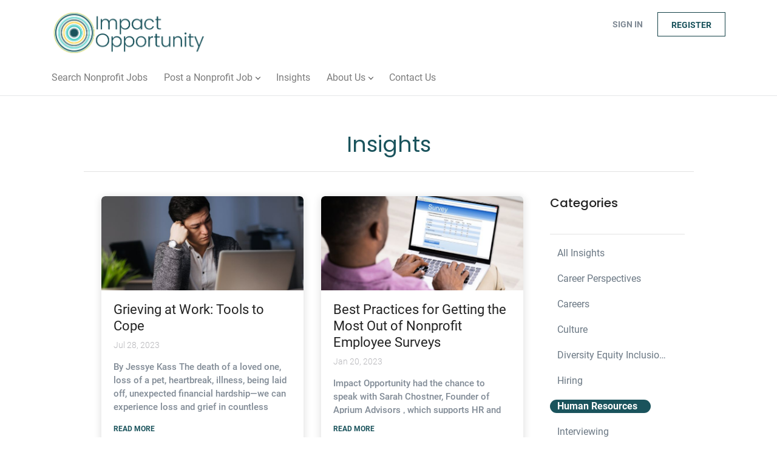

--- FILE ---
content_type: text/html;charset=utf-8
request_url: https://impactopportunity.org/blog/human-resources/
body_size: 7950
content:
<!DOCTYPE html>
<html lang="en">
<head>
    <meta charset="utf-8">
    <meta http-equiv="X-UA-Compatible" content="IE=edge">
    <meta name="viewport" content="width=device-width, initial-scale=1">
    <!-- The above 3 meta tags *must* come first in the head; any other head content must come *after* these tags -->

    <meta name="keywords" content="">
    <meta name="description" content="">
    <meta name="viewport" content="width=device-width, height=device-height,
                                   initial-scale=1.0, maximum-scale=1.0,
                                   target-densityDpi=device-dpi">
    <link rel="alternate" type="application/rss+xml" title="Nonprofit Jobs" href="https://impactopportunity.org/rss/">

    <title>Insights | Impact Opportunity</title>

    <link href="https://cdn.smartjobboard.com/2025.09/templates/BreezeDND/assets/styles.css" rel="stylesheet">

    <link href="https://impactopportunity.org/templates/BreezeDND/assets/style/styles.css?v=1759912961.6799" rel="stylesheet" id="styles">

    <link rel="icon" href="https://impactopportunity.org/templates/BreezeDND/assets/images/Impact Opportunity Favicon.png" type="image/x-icon" />
<link href="https://cdn.smartjobboard.com/fonts/roboto/style.css" rel="stylesheet" type="text/css" media="print" onload="this.media='all'; this.onload=null;">
<link href="https://cdn.smartjobboard.com/fonts/poppins/style.css" rel="stylesheet" type="text/css" media="print" onload="this.media='all'; this.onload=null;">
<meta property="og:type" content="website" />
<meta property="og:site_name" content="Impact Opportunity" />
<meta property="og:url" content="https://impactopportunity.org/blog/human-resources/" />
<meta property="og:title" content="Blog | Impact Opportunity" />
<meta property="og:description" content="" />
<meta property="og:image" content="https://impactopportunity.org/templates/BreezeDND/assets/images/Impact%20Opportunity%20Stacked.png" />
<meta name="twitter:image" content="https://impactopportunity.org/templates/BreezeDND/assets/images/Impact%20Opportunity%20Stacked.png">
<meta property="og:image" content="https://impactopportunity.org/templates/BreezeDND/assets/images/Impact%20Opportunity%20Horizontal.png" />
<script type="application/ld+json">{"@context":"https:\/\/schema.org","@type":"WebSite","url":"https:\/\/impactopportunity.org","image":"https:\/\/impactopportunity.org\/templates\/BreezeDND\/assets\/images\/Impact%20Opportunity%20Horizontal.png","description":"A nonprofit job board, career, and recruiting resource for nonprofit, social impact, and mission-driven organizations.","keywords":"Nonprofit job board, nonprofit jobs, nonprofit job, bcorp jobs, mission-focused jobs, nonprofit careers, mission-focused careers, jobs with meaning, nonprofit board,","name":"Impact Opportunity","potentialAction":{"@type":"SearchAction","target":"https:\/\/impactopportunity.org\/jobs\/?q={q}","query-input":"required name=q"}}</script>
            <!-- Global Site Tag (gtag.js) - Google Analytics -->
        <script async src="https://www.googletagmanager.com/gtag/js?id=G-DSBK8HGGD2"></script>
        <script>
            window.dataLayer = window.dataLayer || [];
            function gtag(){ dataLayer.push(arguments); }
            gtag('js', new Date());
                            gtag('config', 'G-DSBK8HGGD2', { 'anonymize_ip': true });
                                        gtag('config', 'UA-110320771-1', {
                    'anonymize_ip': true,
                    'dimension1': 'impactopportunity.mysmartjobboard.com',
                    'dimension2': 'BreezeDND'
                });
                    </script>
            <script>
    </script>    <style type="text/css">h1   {
  color: #1A535C;
}

.blog h1   {
  color: #1A535C;
}

.title__primary {
    color: #1A535C;
}

h2    {
  color: #1A535C;
}

h3    {
  color: #222222;
}

h4    {
  color: #222222;
}

h5    {
  color: #222222;
}

p    {
  color: #222222;
}

ol    {
  color: #222222;
}

ul    {
  color: #222222;
}


.btn_teal {
  border: none;
  color: white;
  background-color: #1A535C;
  padding: 14px 28px;
  font-size: 16px;
}


.btn_teal:hover {
	background-color: #242424;
    }





.left  {
 float: left;
 padding: 0 10px 0 0;
}

.right  {
 float: right;
 padding: 10px 0 0 0;
}

td {
 word-break: auto-phrase;
}
article.media.well.listing-item.listing-item__jobs.listing-item__featured {
  padding-left: 2px;
}
article.media.well.listing-item.listing-item__jobs.listing-item__featured {
  width: auto;
}</style>
    <!-- Global site tag (gtag.js) - Google Analytics -->
<script async src="https://www.googletagmanager.com/gtag/js?id=G-DSBK8HGGD2"></script>
<script>
  window.dataLayer = window.dataLayer || [];
  function gtag(){dataLayer.push(arguments);}
  gtag('js', new Date());

  gtag('config', 'G-DSBK8HGGD2');
</script>


<!-- Mailchimp -->
<script id="mcjs">!function(c,h,i,m,p){m=c.createElement(h),p=c.getElementsByTagName(h)[0],m.async=1,m.src=i,p.parentNode.insertBefore(m,p)}(document,"script","https://chimpstatic.com/mcjs-connected/js/users/36d96aa99d6822639f691bbdb/04dbb3206cf15e6e6622dc8b2.js");</script>

<!-- Cookie Tag -->
<link rel="stylesheet" type="text/css" href="https://cdn.wpcc.io/lib/1.0.2/cookieconsent.min.css"/><script src="https://cdn.wpcc.io/lib/1.0.2/cookieconsent.min.js" defer></script><script>window.addEventListener("load", function(){window.wpcc.init({"colors":{"popup":{"background":"#edfdfa","text":"#000000","border":"#5ec2b6"},"button":{"background":"#5ec2b6","text":"#ffffff"}},"position":"bottom","transparency":"10","margin":"small","padding":"small","content":{"href":"https://impactopportunity.org/privacy-policy/"}})});</script>

<!-- Remove rel="nopener noreferrer" from all HREFs on page -->
<script language="javascript" type="text/javascript">
	document.addEventListener("DOMContentLoaded", function(event) { 
    	$("a").each(function(i){
    		$(this).attr("rel","noopener");
		});
		if ($("h1").text() == "Post a Job")
        {
            var element = $("label:contains('Functions')");
            $( "<label class='form-label' style='font-style: italic;font-weight:bold'>&nbsp;(Choose up to three)</label>" ).insertAfter(element);
            var element2 = $("label:contains('Industry/Service Area')");
            $( "<label class='form-label' style='font-style: italic;font-weight:bold'>&nbsp;(Choose up to three)</label>" ).insertAfter(element2);
        }
	});
</script>
</head>
<body>
    <nav class="navbar navbar-default">
	<div class="container container-fluid">
		<div class="logo navbar-header">
			<a class="logo__text navbar-brand" href="https://impactopportunity.org">
				<img src="https://impactopportunity.org/templates/BreezeDND/assets/images/Impact%20Opportunity%20Horizontal.png" alt="Impact Opportunity" />
			</a>
		</div>
		<div class="burger-button__wrapper burger-button__wrapper__js visible-sm visible-xs"
			 data-target="#navbar-collapse" data-toggle="collapse">
			<a href="#" aria-label="Navigation Menu"><div class="burger-button"></div></a>
		</div>
		<div class="collapse navbar-collapse" id="navbar-collapse">
			<div class="visible-sm visible-xs">
													<ul class="nav navbar-nav navbar-left">
            <li class="navbar__item ">
            <a class="navbar__link" href="/jobs/" ><span>Search Nonprofit Jobs</span></a>
                    </li>
            <li class="navbar__item  dropdown">
            <a class="navbar__link" href="/add-listing/?listing_type_id=Job" ><span>Post a Nonprofit Job</span></a>
                            <ul class="dropdown-menu">
                                            <li class="navbar__item ">
                            <a class="navbar__link" href="/employer-products/" ><span>Pricing</span></a>
                        </li>
                                            <li class="navbar__item ">
                            <a class="navbar__link" href="/resumes/" ><span>Resume Search</span></a>
                        </li>
                                    </ul>
                    </li>
            <li class="navbar__item ">
            <a class="navbar__link" href="/blog/" ><span>Insights</span></a>
                    </li>
            <li class="navbar__item  dropdown">
            <a class="navbar__link" href="/about-us/" ><span>About Us</span></a>
                            <ul class="dropdown-menu">
                                            <li class="navbar__item ">
                            <a class="navbar__link" href="/supporters/" ><span>Supporters & Friends</span></a>
                        </li>
                                    </ul>
                    </li>
            <li class="navbar__item ">
            <a class="navbar__link" href="/contact/" ><span>Contact Us</span></a>
                    </li>
    </ul>


				
			</div>
			<ul class="nav navbar-nav navbar-right">
									<li class="navbar__item navbar__item ">
						<a class="navbar__link navbar__login" href="https://impactopportunity.org/login/">Sign in</a>
					</li>
					<li class="navbar__item navbar__item__filled"><a class="navbar__link  btn__blue" href="https://impactopportunity.org/registration/">Register</a></li>
							</ul>
			<div class="visible-md visible-lg">
									<ul class="nav navbar-nav navbar-left">
            <li class="navbar__item ">
            <a class="navbar__link" href="/jobs/" ><span>Search Nonprofit Jobs</span></a>
                    </li>
            <li class="navbar__item  dropdown">
            <a class="navbar__link" href="/add-listing/?listing_type_id=Job" ><span>Post a Nonprofit Job</span></a>
                            <ul class="dropdown-menu">
                                            <li class="navbar__item ">
                            <a class="navbar__link" href="/employer-products/" ><span>Pricing</span></a>
                        </li>
                                            <li class="navbar__item ">
                            <a class="navbar__link" href="/resumes/" ><span>Resume Search</span></a>
                        </li>
                                    </ul>
                    </li>
            <li class="navbar__item ">
            <a class="navbar__link" href="/blog/" ><span>Insights</span></a>
                    </li>
            <li class="navbar__item  dropdown">
            <a class="navbar__link" href="/about-us/" ><span>About Us</span></a>
                            <ul class="dropdown-menu">
                                            <li class="navbar__item ">
                            <a class="navbar__link" href="/supporters/" ><span>Supporters & Friends</span></a>
                        </li>
                                    </ul>
                    </li>
            <li class="navbar__item ">
            <a class="navbar__link" href="/contact/" ><span>Contact Us</span></a>
                    </li>
    </ul>


				
			</div>
		</div>
	</div>
</nav>

<div id="apply-modal" class="modal fade" tabindex="-1">
	<div class="modal-dialog">
		<div class="modal-content">
			<div class="modal-header">
				<button type="button" class="close" data-dismiss="modal" aria-label="Close"></button>
				<h4 class="modal-title"></h4>
			</div>
			<div class="modal-body">
			</div>
		</div>
	</div>
</div>

                    
    <div class="page-row page-row-expanded">
        <div class="display-item">
            <div class="posts-list">
    <div class="blog blog-with-categories">
        <div class="container container--small ">
            <div class="row">
                
                                    <h1 class="title__primary title__centered title__bordered">Insights</h1>
                    <link rel="alternate" type="application/rss+xml" href="https://impactopportunity.org/blog/rss/" title="Insights" />
                    <div class="col-sm-3 col-xs-12 pull-right">
                        <div class="blog__categories refine-search__block">
                            <h4 class="title__bordered">Categories</h4>
                            <div class="blog__categories__list blog__categories__list--desktop">
                                <a href="https://impactopportunity.org/blog/" class="refine-search__item ">
                                    <span class="refine-search__value">All Insights</span>
                                </a>
                                                                    <a class="refine-search__item " href="https://impactopportunity.org/blog/career-perspectives/"><span class="refine-search__value">Career Perspectives</span></a>
                                                                    <a class="refine-search__item " href="https://impactopportunity.org/blog/careers/"><span class="refine-search__value">Careers</span></a>
                                                                    <a class="refine-search__item " href="https://impactopportunity.org/blog/culture/"><span class="refine-search__value">Culture</span></a>
                                                                    <a class="refine-search__item " href="https://impactopportunity.org/blog/diversity-equity-inclusion---belonging/"><span class="refine-search__value">Diversity Equity Inclusion &amp; Belonging</span></a>
                                                                    <a class="refine-search__item " href="https://impactopportunity.org/blog/hiring/"><span class="refine-search__value">Hiring</span></a>
                                                                    <a class="refine-search__item active" href="https://impactopportunity.org/blog/human-resources/"><span class="refine-search__value">Human Resources</span></a>
                                                                    <a class="refine-search__item " href="https://impactopportunity.org/blog/interviewing/"><span class="refine-search__value">Interviewing</span></a>
                                                                    <a class="refine-search__item " href="https://impactopportunity.org/blog/job-seeking/"><span class="refine-search__value">Job Seeking</span></a>
                                                                    <a class="refine-search__item " href="https://impactopportunity.org/blog/leadership/"><span class="refine-search__value">Leadership</span></a>
                                                                    <a class="refine-search__item " href="https://impactopportunity.org/blog/management/"><span class="refine-search__value">Management</span></a>
                                                                    <a class="refine-search__item " href="https://impactopportunity.org/blog/news/"><span class="refine-search__value">News</span></a>
                                                                    <a class="refine-search__item " href="https://impactopportunity.org/blog/nonprofit/"><span class="refine-search__value">Nonprofit</span></a>
                                                                    <a class="refine-search__item " href="https://impactopportunity.org/blog/onboarding/"><span class="refine-search__value">Onboarding</span></a>
                                                                    <a class="refine-search__item " href="https://impactopportunity.org/blog/volunteer---board/"><span class="refine-search__value">Volunteer &amp; Board</span></a>
                                                            </div>
                            <div class="blog__categories__list blog__categories__list--mobile">
                                <select class="blog__categories__list--select">
                                    <option value="https://impactopportunity.org/blog/" >All Insights</option>
                                                                            <option value="https://impactopportunity.org/blog/career-perspectives/" >Career Perspectives</option>
                                                                            <option value="https://impactopportunity.org/blog/careers/" >Careers</option>
                                                                            <option value="https://impactopportunity.org/blog/culture/" >Culture</option>
                                                                            <option value="https://impactopportunity.org/blog/diversity-equity-inclusion---belonging/" >Diversity Equity Inclusion &amp; Belonging</option>
                                                                            <option value="https://impactopportunity.org/blog/hiring/" >Hiring</option>
                                                                            <option value="https://impactopportunity.org/blog/human-resources/" selected>Human Resources</option>
                                                                            <option value="https://impactopportunity.org/blog/interviewing/" >Interviewing</option>
                                                                            <option value="https://impactopportunity.org/blog/job-seeking/" >Job Seeking</option>
                                                                            <option value="https://impactopportunity.org/blog/leadership/" >Leadership</option>
                                                                            <option value="https://impactopportunity.org/blog/management/" >Management</option>
                                                                            <option value="https://impactopportunity.org/blog/news/" >News</option>
                                                                            <option value="https://impactopportunity.org/blog/nonprofit/" >Nonprofit</option>
                                                                            <option value="https://impactopportunity.org/blog/onboarding/" >Onboarding</option>
                                                                            <option value="https://impactopportunity.org/blog/volunteer---board/" >Volunteer &amp; Board</option>
                                                                    </select>
                            </div>
                        </div>

                                            </div>
                    <div class="col-sm-9 col-xs-12 pull-left blog-items-list">
                                                                    <article class="media well listing-item listing-item__blog ">
                            <div class="media-body">
                                                                    <div class="media-top listing-item__logo" style="background-image: url('https://impactopportunity.org/files/pictures/Grief_2.jpg');">
                                        <a href="https://impactopportunity.org/blog/grieving-at-work-tools-to-cope/" title="Grieving at Work: Tools to Cope"></a>
                                    </div>
                                                                <div class="media-body__in">
                                    <div class="media-heading listing-item__title">
                                        <a href="https://impactopportunity.org/blog/grieving-at-work-tools-to-cope/" class="link">Grieving at Work: Tools to Cope</a>
                                    </div>
                                    <div class="listing-item__info clearfix">
                                        <span class="blog__content--date">
                                            Jul 28, 2023
                                        </span>
                                                                            </div>
                                    <div class="listing-item__desc">
                                          By  Jessye Kass   
 The death of a loved one, loss of a pet, heartbreak, illness, being laid off, unexpected financial hardship—we can experience loss and grief in countless ways. Grief reaches us wherever we are. No one is immune to grief, though it affects us all differently. 
  Often, we still have to work —even when grappling with ongoing grief. Determining how to carry on at work can be challenging if you or even a loved one are...
                                    </div>
                                </div>
                            </div>
                            <div class="listing-item__read-more">
                                <a href="https://impactopportunity.org/blog/grieving-at-work-tools-to-cope/" class="listing-item__read-more--link">Read more</a>
                            </div>
                        </article>
                                            <article class="media well listing-item listing-item__blog ">
                            <div class="media-body">
                                                                    <div class="media-top listing-item__logo" style="background-image: url('https://impactopportunity.org/files/pictures/Employee_Surveys.jpg');">
                                        <a href="https://impactopportunity.org/blog/best-practices-for-getting-the-most-out-of-nonprofit-employee-surveys/" title="Best Practices for Getting the Most Out of Nonprofit Employee Surveys"></a>
                                    </div>
                                                                <div class="media-body__in">
                                    <div class="media-heading listing-item__title">
                                        <a href="https://impactopportunity.org/blog/best-practices-for-getting-the-most-out-of-nonprofit-employee-surveys/" class="link">Best Practices for Getting the Most Out of Nonprofit Employee Surveys</a>
                                    </div>
                                    <div class="listing-item__info clearfix">
                                        <span class="blog__content--date">
                                            Jan 20, 2023
                                        </span>
                                                                            </div>
                                    <div class="listing-item__desc">
                                         Impact Opportunity had the chance to speak with Sarah Chostner, Founder of  Aprium Advisors , which supports HR and talent leaders to realize their fullest potential and help their organizations thrive. Sarah shared her thoughts on best practices on how nonprofit HR and leadership can listen to staff through employee surveys. 
 How should Human Resources go about listening to employees? 
  Sarah Chostner:  HR can use many formal and informal...
                                    </div>
                                </div>
                            </div>
                            <div class="listing-item__read-more">
                                <a href="https://impactopportunity.org/blog/best-practices-for-getting-the-most-out-of-nonprofit-employee-surveys/" class="listing-item__read-more--link">Read more</a>
                            </div>
                        </article>
                                            <article class="media well listing-item listing-item__blog ">
                            <div class="media-body">
                                                                    <div class="media-top listing-item__logo" style="background-image: url('https://impactopportunity.org/files/pictures/HR_Communications.jpg');">
                                        <a href="https://impactopportunity.org/blog/are-you-effectively-communicating-nonprofit-human-resource-information/" title="Is Your Nonprofit Effectively Communicating Human Resource Information?"></a>
                                    </div>
                                                                <div class="media-body__in">
                                    <div class="media-heading listing-item__title">
                                        <a href="https://impactopportunity.org/blog/are-you-effectively-communicating-nonprofit-human-resource-information/" class="link">Is Your Nonprofit Effectively Communicating Human Resource Information?</a>
                                    </div>
                                    <div class="listing-item__info clearfix">
                                        <span class="blog__content--date">
                                            Jan 12, 2023
                                        </span>
                                                                            </div>
                                    <div class="listing-item__desc">
                                         Impact Opportunity had the chance to speak with Sarah Chostner, Founder of  Aprium Advisors , which supports HR and talent leaders to realize their fullest potential and help their organizations thrive. Sarah shared her thoughts on best practices regarding Human Resources communications and offered several examples of effective ways to share critical information with employees. 
 How can human resources best communicate important information...
                                    </div>
                                </div>
                            </div>
                            <div class="listing-item__read-more">
                                <a href="https://impactopportunity.org/blog/are-you-effectively-communicating-nonprofit-human-resource-information/" class="listing-item__read-more--link">Read more</a>
                            </div>
                        </article>
                                                                <div class="listing-item__blog listing-item__blog-empty"></div>
                        <div class="listing-item__blog listing-item__blog-empty"></div>
                                    
                    </div>
                            </div>
        </div>
    </div>
</div>

        </div>
    </div>

    <div class="page-row hidden-print">
    
    <div class="widgets__container editable-only     " data-name="footer">
            <div class="section" data-type="footer" data-name="Footer" >
    <footer class="footer">
        <div class="container">
                        <div class="footer__follow-us">
<ul>
<li><a class="footer-nav__title">Follow us on:</a></li>
<li><a class="footer-nav__link footer-nav__link-social footer-nav__link-facebook" title="Follow us on Facebook" href="https://www.facebook.com/ImpactOpportunityCareers" target="_blank" rel="noopener noreferrer">Facebook</a></li>
<li><a class="footer-nav__link footer-nav__link-social footer-nav__link-twitter" title="Follow us on Twitter" href="https://twitter.com/ImpactOppty" target="_blank" rel="noopener noreferrer">Twitter</a></li>
<li><a class="footer-nav__link footer-nav__link-social footer-nav__link-in" title="Follow us on LinkedIn" href="https://www.linkedin.com/company/impactopportunity" target="_blank" rel="noopener noreferrer">LinkedIn</a></li>
</ul>
</div>
<div>
<div>
<ul>
<li><a class="footer-nav__link" href="https://impactopportunity.org/">Home</a></li>
<li><a class="footer-nav__link" href="http://eepurl.com/hqb8cr" target="_blank" rel="noopener">Newsletter Subscribe</a></li>
<li><a class="footer-nav__link" href="https://impactopportunity.org/contact/">Contact</a></li>
<li><a class="footer-nav__link" href="https://impactopportunity.org/about/">About Us </a></li>
<li><a class="footer-nav__link" href="https://impactopportunity.org/terms-of-use/">Terms &amp; Conditions</a></li>
<li><a class="footer-nav__link" href="https://impactopportunity.org/privacy-policy/">Privacy Policy</a></li>
</ul>
</div>
<div>
<ul>
<li>Employer</li>
<li><a class="footer-nav__link" href="https://impactopportunity.org/add-listing/?listing_type_id=Job">Post a Job</a></li>
<li><a class="footer-nav__link" href="https://impactopportunity.org/login/">Sign in</a></li>
</ul>
</div>
<div>
<ul>
<li>Job Seeker</li>
<li><a class="footer-nav__link" href="https://impactopportunity.org/jobs/">Find Jobs</a></li>
<li><a class="footer-nav__link" href="https://impactopportunity.org/add-listing/?listing_type_id=Resume">Create a Job Seeker Profile</a></li>
<li><a class="footer-nav__link" href="https://impactopportunity.org/login/">Sign in</a></li>
</ul>
</div>
</div>
<div>&copy; 2026&nbsp;Impact Opportunity, LLC</div>        </div>
    </footer>
</div>

    </div>



</div>


    <script src="https://cdn.smartjobboard.com/2025.09/templates/BreezeDND/assets/scripts.js"></script>

    <script>
        document.addEventListener("touchstart", function() { }, false);

        // Set global javascript value for page
        window.SJB_GlobalSiteUrl = 'https://impactopportunity.org';
        window.SJB_UserSiteUrl   = 'https://impactopportunity.org';

        $('.toggle--refine-search').on('click', function(e) {
            e.preventDefault();
            $(this).toggleClass('collapsed');
            $('.refine-search__wrapper').toggleClass('show');
        });
        $('.toggle--alert-block--form[data-toggle="collapse"]').on('click', function(e) {
            e.preventDefault();
            $(this).toggleClass('collapsed');
            $('.alert__form--wrapper').toggleClass('show');
        });
        $(document).ready(function () {
            if (window.location.hash == '#comments') {
                setTimeout(function () {
                    $('html, body').animate({
                        scrollTop: $("#disqus_thread").offset().top
                    }, 1500);
                    window.location.hash = '';
                }, 1000)
            }
            $('.blog__comment-link').on('click', function () {
                $('html, body').animate({
                    scrollTop: $("#disqus_thread").offset().top
                }, 300);
            });
            $('table').each(function() {
                $(this).wrap('<div class="table-responsive"/>')
            });
        })
    </script>

     <meta name="csrf-token" content="">                 <script>
                    $(document).ready(function() {
                        var recaptchaStarted = false;
                        function recaptchaLoad () {
                            if (!recaptchaStarted) {
                                recaptchaStarted = true;
                                $('body').append('<scr' + 'ipt src="https://www.google.com/recaptcha/api.js?onload=recaptchaOnLoad&render=explicit" async defer></scr' + 'ipt>')
                                $(window).off('scroll', recaptchaLoad);
                            }
                        }
                        $('.with-captcha :submit').each(function() {
                            if (!$(this).prop('disabled')) {
                                $(this).prop('disabled', true);
                                $(this).data('pre-captcha-disabled', true);
                            }
                        });
                        $('.with-captcha :input').keydown(recaptchaLoad);
                        setTimeout(recaptchaLoad, 5000);
                        $(window).on('scroll', recaptchaLoad);
                    });
                </script>            <script>
                var recaptchaLoaded = false;
                function recaptchaOnLoad() {
                    if (typeof captchaCompleted != 'undefined') {
                        return;
                    }
                    recaptchaLoaded = true;
                    $('.with-captcha').each(function() {
                        var form = $(this);
                        if (form.data('captcha-inited')) {
                            return true;
                        }
                        form.data('captcha-inited', true);
                        var recaptcha = $('<div class="recaptcha-container form-group"></div>');
                        form.find('input[type="submit"]')
                            .after(recaptcha);
                        recaptcha.uniqueId();
                        var id = grecaptcha.render(recaptcha.attr('id'), {
                            'sitekey': '6LcKwyAUAAAAANWAgSImC3RWxGe4Dz0A2qeuwwl3',
                            'size': 'invisible',
                            'badge': 'inline',
                            'hl': 'en',
                            'callback': function() {
                                form.data('captcha-triggered', true);
                                form.submit();
                            }
                        });
                
                        form.submit(function(e) {
                            if (!$(this).data('captcha-triggered')) {
                                e.preventDefault();
                                e.stopImmediatePropagation();
                                grecaptcha.execute(id);
                            }
                        });
                
                        var handlers = $._data(this, 'events')['submit'];
                        // take out the handler we just inserted from the end
                        var handler = handlers.pop();
                        // move it at the beginning
                        handlers.splice(0, 0, handler);
                        
                        $('.with-captcha :submit').each(function() {
                            if ($(this).prop('disabled') && $(this).data('pre-captcha-disabled')) {
                                $(this).prop('disabled', false);
                            }
                        });
                    });
                }
                
                function newRecaptchaForm() {
                    if (recaptchaLoaded) { // preventing node inserted before recaptcha load
                        recaptchaOnLoad();
                    }
                }
                const observer = new MutationObserver(newRecaptchaForm);
                observer.observe($('body').get(0), { childList: true, subtree: true });
            </script> 
    <script>
        $('.load-more').click(function() {
            var self = $(this);
            var page = parseInt(self.data('page')) + 1;
            var s = $('html').scrollTop();
            var tabId = $(':tabbable').index(self);
            self.addClass('loading');
            $.get('?&page=' + page, function(data) {
                self.removeClass('loading');
                var posts = $(data).find('.listing-item__blog');
                if (posts.length < 12) {
                    self.hide();
                }
                if (posts.length) {
                    $('.listing-item__blog').last().after(posts);
                    $(':tabbable').eq(tabId).focus();
                    $('html').scrollTop(s);
                    self.data('page', page);
                }
                $('.listing-item__blog-empty').remove();
                $('<div class="listing-item__blog listing-item__blog-empty"></div><div class="listing-item__blog listing-item__blog-empty"></div>').insertAfter('.listing-item__blog:last-of-type');
            }).fail(function() {
                self.remove();
            });
        });
        $('.btn-secondary.dropdown-toggle').text($('.dropdown-menu .badge').text());
        var currentOption = $('.blog__categories__list--select option:selected').val();
        $('.blog__categories__list--select').on('change', function() {
            var newOption = $('.blog__categories__list--select option:selected').val();
            if (currentOption != newOption) {
                window.location = newOption;
            }
        })
    </script>
     <script>
        $('.navbar__link').on('touchstart focus', function () {
            var i = $(this).parents('.navbar__item');
            var result = !(i.is('.dropdown') && !$(this).is('.hover')) || $(document).width() < 993;
            $('.navbar__link.hover').removeClass('hover');
            i.find('.navbar__link').addClass('hover');
            return result;
        });

        $(document).on('click', function (e) {
            var dropdown = $('.navbar__link.hover').closest('.navbar__item');

            if (!dropdown.is(e.target) && dropdown.has(e.target).length === 0) {
                dropdown.find('.navbar__link.hover').removeClass('hover');
            }
        });
    </script>
 	<script>
		$("#apply-modal")
			.on('show.bs.modal', function(event) {
				if (!$(event.target).is('#apply-modal')) return;
				var button = $(event.relatedTarget);
				var titleData = button.data('title');
				var self = $(this);
				var updateTiny = typeof tinyconfig != 'undefined';
				self.find('.modal-title').text(titleData);
				if (button.data('applied')) {
					self.find('.modal-body').html('<p class="alert alert-danger">' + "You already applied to this job" + '</p>');
					return;
				}
				$.get(button.data('href'), function(data) {
					if (typeof data == 'object') {
						window.location.href = data.redirect;
						return;
					}
					self.find('.modal-body').html(data);
					self.find('.form-control').first().focus().select();
					if (updateTiny) {
						setTimeout(function () {
							tinymce.remove();
							tinymce.init(tinyconfig);
						}, 0);
					}
				});
			})
			.on('shown.bs.modal', function() {
				$(this).find('.form-control').first().focus().select();
			});
	</script>
 
    
</body>
</html>


--- FILE ---
content_type: text/css
request_url: https://form-assets.mailchimp.com/snippet/fonts/151137594
body_size: 639
content:
@font-face{font-family: 'footer-social-normal-400'; src: url(https://impactopportunity.org/templates/BreezeDND/assets/fonts/footer-social.eot?fxg2qk#iefix) format('embedded-opentype'), url(https://impactopportunity.org/templates/BreezeDND/assets/fonts/footer-social.ttf?fxg2qk) format('truetype'), url(https://impactopportunity.org/templates/BreezeDND/assets/fonts/footer-social.woff?fxg2qk) format('woff'), url(https://impactopportunity.org/templates/BreezeDND/assets/fonts/footer-social.svg?fxg2qk#icomoon) format('svg'), url(https://form-assets.mailchimp.com/151137594/fonts/footer-social-normal-400.eot) format('embedded-opentype'), url(https://form-assets.mailchimp.com/151137594/fonts/footer-social-normal-400.ttf) format('truetype'), url(https://form-assets.mailchimp.com/151137594/fonts/footer-social-normal-400.woff) format('woff'), url(https://form-assets.mailchimp.com/151137594/fonts/footer-social-normal-400.svg) format('svg');} @font-face{font-family: 'Roboto-normal-300'; src: url(https://cdn.smartjobboard.com/fonts/roboto/roboto-v30-vietnamese_latin-ext_latin_greek-ext_greek_cyrillic-ext_cyrillic-300.eot?#iefix) format('embedded-opentype'), url(https://cdn.smartjobboard.com/fonts/roboto/roboto-v30-vietnamese_latin-ext_latin_greek-ext_greek_cyrillic-ext_cyrillic-300.woff2) format('woff2'), url(https://cdn.smartjobboard.com/fonts/roboto/roboto-v30-vietnamese_latin-ext_latin_greek-ext_greek_cyrillic-ext_cyrillic-300.woff) format('woff'), url(https://cdn.smartjobboard.com/fonts/roboto/roboto-v30-vietnamese_latin-ext_latin_greek-ext_greek_cyrillic-ext_cyrillic-300.ttf) format('truetype'), url(https://cdn.smartjobboard.com/fonts/roboto/roboto-v30-vietnamese_latin-ext_latin_greek-ext_greek_cyrillic-ext_cyrillic-300.svg#Roboto) format('svg'), url(https://form-assets.mailchimp.com/151137594/fonts/Roboto-normal-300.eot) format('embedded-opentype'), url(https://form-assets.mailchimp.com/151137594/fonts/Roboto-normal-300.woff2) format('woff2'), url(https://form-assets.mailchimp.com/151137594/fonts/Roboto-normal-300.woff) format('woff'), url(https://form-assets.mailchimp.com/151137594/fonts/Roboto-normal-300.ttf) format('truetype'), url(https://form-assets.mailchimp.com/151137594/fonts/Roboto-normal-300.svg) format('svg');} @font-face{font-family: 'Roboto-italic-300'; src: url(https://cdn.smartjobboard.com/fonts/roboto/roboto-v30-vietnamese_latin-ext_latin_greek-ext_greek_cyrillic-ext_cyrillic-300italic.eot?#iefix) format('embedded-opentype'), url(https://cdn.smartjobboard.com/fonts/roboto/roboto-v30-vietnamese_latin-ext_latin_greek-ext_greek_cyrillic-ext_cyrillic-300italic.woff2) format('woff2'), url(https://cdn.smartjobboard.com/fonts/roboto/roboto-v30-vietnamese_latin-ext_latin_greek-ext_greek_cyrillic-ext_cyrillic-300italic.woff) format('woff'), url(https://cdn.smartjobboard.com/fonts/roboto/roboto-v30-vietnamese_latin-ext_latin_greek-ext_greek_cyrillic-ext_cyrillic-300italic.ttf) format('truetype'), url(https://cdn.smartjobboard.com/fonts/roboto/roboto-v30-vietnamese_latin-ext_latin_greek-ext_greek_cyrillic-ext_cyrillic-300italic.svg#Roboto) format('svg'), url(https://form-assets.mailchimp.com/151137594/fonts/Roboto-italic-300.eot) format('embedded-opentype'), url(https://form-assets.mailchimp.com/151137594/fonts/Roboto-italic-300.woff2) format('woff2'), url(https://form-assets.mailchimp.com/151137594/fonts/Roboto-italic-300.woff) format('woff'), url(https://form-assets.mailchimp.com/151137594/fonts/Roboto-italic-300.ttf) format('truetype'), url(https://form-assets.mailchimp.com/151137594/fonts/Roboto-italic-300.svg) format('svg');} @font-face{font-family: 'Roboto-normal-400'; src: url(https://cdn.smartjobboard.com/fonts/roboto/roboto-v30-vietnamese_latin-ext_latin_greek-ext_greek_cyrillic-ext_cyrillic-regular.eot?#iefix) format('embedded-opentype'), url(https://cdn.smartjobboard.com/fonts/roboto/roboto-v30-vietnamese_latin-ext_latin_greek-ext_greek_cyrillic-ext_cyrillic-regular.woff2) format('woff2'), url(https://cdn.smartjobboard.com/fonts/roboto/roboto-v30-vietnamese_latin-ext_latin_greek-ext_greek_cyrillic-ext_cyrillic-regular.woff) format('woff'), url(https://cdn.smartjobboard.com/fonts/roboto/roboto-v30-vietnamese_latin-ext_latin_greek-ext_greek_cyrillic-ext_cyrillic-regular.ttf) format('truetype'), url(https://cdn.smartjobboard.com/fonts/roboto/roboto-v30-vietnamese_latin-ext_latin_greek-ext_greek_cyrillic-ext_cyrillic-regular.svg#Roboto) format('svg'), url(https://form-assets.mailchimp.com/151137594/fonts/Roboto-normal-400.eot) format('embedded-opentype'), url(https://form-assets.mailchimp.com/151137594/fonts/Roboto-normal-400.woff2) format('woff2'), url(https://form-assets.mailchimp.com/151137594/fonts/Roboto-normal-400.woff) format('woff'), url(https://form-assets.mailchimp.com/151137594/fonts/Roboto-normal-400.ttf) format('truetype'), url(https://form-assets.mailchimp.com/151137594/fonts/Roboto-normal-400.svg) format('svg');} @font-face{font-family: 'Roboto-italic-400'; src: url(https://cdn.smartjobboard.com/fonts/roboto/roboto-v30-vietnamese_latin-ext_latin_greek-ext_greek_cyrillic-ext_cyrillic-italic.eot?#iefix) format('embedded-opentype'), url(https://cdn.smartjobboard.com/fonts/roboto/roboto-v30-vietnamese_latin-ext_latin_greek-ext_greek_cyrillic-ext_cyrillic-italic.woff2) format('woff2'), url(https://cdn.smartjobboard.com/fonts/roboto/roboto-v30-vietnamese_latin-ext_latin_greek-ext_greek_cyrillic-ext_cyrillic-italic.woff) format('woff'), url(https://cdn.smartjobboard.com/fonts/roboto/roboto-v30-vietnamese_latin-ext_latin_greek-ext_greek_cyrillic-ext_cyrillic-italic.ttf) format('truetype'), url(https://cdn.smartjobboard.com/fonts/roboto/roboto-v30-vietnamese_latin-ext_latin_greek-ext_greek_cyrillic-ext_cyrillic-italic.svg#Roboto) format('svg'), url(https://form-assets.mailchimp.com/151137594/fonts/Roboto-italic-400.eot) format('embedded-opentype'), url(https://form-assets.mailchimp.com/151137594/fonts/Roboto-italic-400.woff2) format('woff2'), url(https://form-assets.mailchimp.com/151137594/fonts/Roboto-italic-400.woff) format('woff'), url(https://form-assets.mailchimp.com/151137594/fonts/Roboto-italic-400.ttf) format('truetype'), url(https://form-assets.mailchimp.com/151137594/fonts/Roboto-italic-400.svg) format('svg');} @font-face{font-family: 'Roboto-normal-500'; src: url(https://cdn.smartjobboard.com/fonts/roboto/roboto-v30-vietnamese_latin-ext_latin_greek-ext_greek_cyrillic-ext_cyrillic-500.eot?#iefix) format('embedded-opentype'), url(https://cdn.smartjobboard.com/fonts/roboto/roboto-v30-vietnamese_latin-ext_latin_greek-ext_greek_cyrillic-ext_cyrillic-500.woff2) format('woff2'), url(https://cdn.smartjobboard.com/fonts/roboto/roboto-v30-vietnamese_latin-ext_latin_greek-ext_greek_cyrillic-ext_cyrillic-500.woff) format('woff'), url(https://cdn.smartjobboard.com/fonts/roboto/roboto-v30-vietnamese_latin-ext_latin_greek-ext_greek_cyrillic-ext_cyrillic-500.ttf) format('truetype'), url(https://cdn.smartjobboard.com/fonts/roboto/roboto-v30-vietnamese_latin-ext_latin_greek-ext_greek_cyrillic-ext_cyrillic-500.svg#Roboto) format('svg'), url(https://form-assets.mailchimp.com/151137594/fonts/Roboto-normal-500.eot) format('embedded-opentype'), url(https://form-assets.mailchimp.com/151137594/fonts/Roboto-normal-500.woff2) format('woff2'), url(https://form-assets.mailchimp.com/151137594/fonts/Roboto-normal-500.woff) format('woff'), url(https://form-assets.mailchimp.com/151137594/fonts/Roboto-normal-500.ttf) format('truetype'), url(https://form-assets.mailchimp.com/151137594/fonts/Roboto-normal-500.svg) format('svg');} @font-face{font-family: 'Roboto-italic-500'; src: url(https://cdn.smartjobboard.com/fonts/roboto/roboto-v30-vietnamese_latin-ext_latin_greek-ext_greek_cyrillic-ext_cyrillic-500italic.eot?#iefix) format('embedded-opentype'), url(https://cdn.smartjobboard.com/fonts/roboto/roboto-v30-vietnamese_latin-ext_latin_greek-ext_greek_cyrillic-ext_cyrillic-500italic.woff2) format('woff2'), url(https://cdn.smartjobboard.com/fonts/roboto/roboto-v30-vietnamese_latin-ext_latin_greek-ext_greek_cyrillic-ext_cyrillic-500italic.woff) format('woff'), url(https://cdn.smartjobboard.com/fonts/roboto/roboto-v30-vietnamese_latin-ext_latin_greek-ext_greek_cyrillic-ext_cyrillic-500italic.ttf) format('truetype'), url(https://cdn.smartjobboard.com/fonts/roboto/roboto-v30-vietnamese_latin-ext_latin_greek-ext_greek_cyrillic-ext_cyrillic-500italic.svg#Roboto) format('svg'), url(https://form-assets.mailchimp.com/151137594/fonts/Roboto-italic-500.eot) format('embedded-opentype'), url(https://form-assets.mailchimp.com/151137594/fonts/Roboto-italic-500.woff2) format('woff2'), url(https://form-assets.mailchimp.com/151137594/fonts/Roboto-italic-500.woff) format('woff'), url(https://form-assets.mailchimp.com/151137594/fonts/Roboto-italic-500.ttf) format('truetype'), url(https://form-assets.mailchimp.com/151137594/fonts/Roboto-italic-500.svg) format('svg');} @font-face{font-family: 'Roboto-normal-700'; src: url(https://cdn.smartjobboard.com/fonts/roboto/roboto-v30-vietnamese_latin-ext_latin_greek-ext_greek_cyrillic-ext_cyrillic-700.eot?#iefix) format('embedded-opentype'), url(https://cdn.smartjobboard.com/fonts/roboto/roboto-v30-vietnamese_latin-ext_latin_greek-ext_greek_cyrillic-ext_cyrillic-700.woff2) format('woff2'), url(https://cdn.smartjobboard.com/fonts/roboto/roboto-v30-vietnamese_latin-ext_latin_greek-ext_greek_cyrillic-ext_cyrillic-700.woff) format('woff'), url(https://cdn.smartjobboard.com/fonts/roboto/roboto-v30-vietnamese_latin-ext_latin_greek-ext_greek_cyrillic-ext_cyrillic-700.ttf) format('truetype'), url(https://cdn.smartjobboard.com/fonts/roboto/roboto-v30-vietnamese_latin-ext_latin_greek-ext_greek_cyrillic-ext_cyrillic-700.svg#Roboto) format('svg'), url(https://form-assets.mailchimp.com/151137594/fonts/Roboto-normal-700.eot) format('embedded-opentype'), url(https://form-assets.mailchimp.com/151137594/fonts/Roboto-normal-700.woff2) format('woff2'), url(https://form-assets.mailchimp.com/151137594/fonts/Roboto-normal-700.woff) format('woff'), url(https://form-assets.mailchimp.com/151137594/fonts/Roboto-normal-700.ttf) format('truetype'), url(https://form-assets.mailchimp.com/151137594/fonts/Roboto-normal-700.svg) format('svg');} @font-face{font-family: 'Roboto-italic-700'; src: url(https://cdn.smartjobboard.com/fonts/roboto/roboto-v30-vietnamese_latin-ext_latin_greek-ext_greek_cyrillic-ext_cyrillic-700italic.eot?#iefix) format('embedded-opentype'), url(https://cdn.smartjobboard.com/fonts/roboto/roboto-v30-vietnamese_latin-ext_latin_greek-ext_greek_cyrillic-ext_cyrillic-700italic.woff2) format('woff2'), url(https://cdn.smartjobboard.com/fonts/roboto/roboto-v30-vietnamese_latin-ext_latin_greek-ext_greek_cyrillic-ext_cyrillic-700italic.woff) format('woff'), url(https://cdn.smartjobboard.com/fonts/roboto/roboto-v30-vietnamese_latin-ext_latin_greek-ext_greek_cyrillic-ext_cyrillic-700italic.ttf) format('truetype'), url(https://cdn.smartjobboard.com/fonts/roboto/roboto-v30-vietnamese_latin-ext_latin_greek-ext_greek_cyrillic-ext_cyrillic-700italic.svg#Roboto) format('svg'), url(https://form-assets.mailchimp.com/151137594/fonts/Roboto-italic-700.eot) format('embedded-opentype'), url(https://form-assets.mailchimp.com/151137594/fonts/Roboto-italic-700.woff2) format('woff2'), url(https://form-assets.mailchimp.com/151137594/fonts/Roboto-italic-700.woff) format('woff'), url(https://form-assets.mailchimp.com/151137594/fonts/Roboto-italic-700.ttf) format('truetype'), url(https://form-assets.mailchimp.com/151137594/fonts/Roboto-italic-700.svg) format('svg');} @font-face{font-family: 'Poppins-normal-400'; src: url(https://cdn.smartjobboard.com/fonts/poppins/poppins-v20-latin-ext_latin_devanagari-regular.eot?#iefix) format('embedded-opentype'), url(https://cdn.smartjobboard.com/fonts/poppins/poppins-v20-latin-ext_latin_devanagari-regular.woff2) format('woff2'), url(https://cdn.smartjobboard.com/fonts/poppins/poppins-v20-latin-ext_latin_devanagari-regular.woff) format('woff'), url(https://cdn.smartjobboard.com/fonts/poppins/poppins-v20-latin-ext_latin_devanagari-regular.ttf) format('truetype'), url(https://cdn.smartjobboard.com/fonts/poppins/poppins-v20-latin-ext_latin_devanagari-regular.svg#Poppins) format('svg'), url(https://form-assets.mailchimp.com/151137594/fonts/Poppins-normal-400.eot) format('embedded-opentype'), url(https://form-assets.mailchimp.com/151137594/fonts/Poppins-normal-400.woff2) format('woff2'), url(https://form-assets.mailchimp.com/151137594/fonts/Poppins-normal-400.woff) format('woff'), url(https://form-assets.mailchimp.com/151137594/fonts/Poppins-normal-400.ttf) format('truetype'), url(https://form-assets.mailchimp.com/151137594/fonts/Poppins-normal-400.svg) format('svg');} @font-face{font-family: 'Poppins-italic-400'; src: url(https://cdn.smartjobboard.com/fonts/poppins/poppins-v20-latin-ext_latin_devanagari-italic.eot?#iefix) format('embedded-opentype'), url(https://cdn.smartjobboard.com/fonts/poppins/poppins-v20-latin-ext_latin_devanagari-italic.woff2) format('woff2'), url(https://cdn.smartjobboard.com/fonts/poppins/poppins-v20-latin-ext_latin_devanagari-italic.woff) format('woff'), url(https://cdn.smartjobboard.com/fonts/poppins/poppins-v20-latin-ext_latin_devanagari-italic.ttf) format('truetype'), url(https://cdn.smartjobboard.com/fonts/poppins/poppins-v20-latin-ext_latin_devanagari-italic.svg#Poppins) format('svg'), url(https://form-assets.mailchimp.com/151137594/fonts/Poppins-italic-400.eot) format('embedded-opentype'), url(https://form-assets.mailchimp.com/151137594/fonts/Poppins-italic-400.woff2) format('woff2'), url(https://form-assets.mailchimp.com/151137594/fonts/Poppins-italic-400.woff) format('woff'), url(https://form-assets.mailchimp.com/151137594/fonts/Poppins-italic-400.ttf) format('truetype'), url(https://form-assets.mailchimp.com/151137594/fonts/Poppins-italic-400.svg) format('svg');} @font-face{font-family: 'Poppins-normal-500'; src: url(https://cdn.smartjobboard.com/fonts/poppins/poppins-v20-latin-ext_latin_devanagari-500.eot?#iefix) format('embedded-opentype'), url(https://cdn.smartjobboard.com/fonts/poppins/poppins-v20-latin-ext_latin_devanagari-500.woff2) format('woff2'), url(https://cdn.smartjobboard.com/fonts/poppins/poppins-v20-latin-ext_latin_devanagari-500.woff) format('woff'), url(https://cdn.smartjobboard.com/fonts/poppins/poppins-v20-latin-ext_latin_devanagari-500.ttf) format('truetype'), url(https://cdn.smartjobboard.com/fonts/poppins/poppins-v20-latin-ext_latin_devanagari-500.svg#Poppins) format('svg'), url(https://form-assets.mailchimp.com/151137594/fonts/Poppins-normal-500.eot) format('embedded-opentype'), url(https://form-assets.mailchimp.com/151137594/fonts/Poppins-normal-500.woff2) format('woff2'), url(https://form-assets.mailchimp.com/151137594/fonts/Poppins-normal-500.woff) format('woff'), url(https://form-assets.mailchimp.com/151137594/fonts/Poppins-normal-500.ttf) format('truetype'), url(https://form-assets.mailchimp.com/151137594/fonts/Poppins-normal-500.svg) format('svg');} @font-face{font-family: 'Poppins-italic-500'; src: url(https://cdn.smartjobboard.com/fonts/poppins/poppins-v20-latin-ext_latin_devanagari-500italic.eot?#iefix) format('embedded-opentype'), url(https://cdn.smartjobboard.com/fonts/poppins/poppins-v20-latin-ext_latin_devanagari-500italic.woff2) format('woff2'), url(https://cdn.smartjobboard.com/fonts/poppins/poppins-v20-latin-ext_latin_devanagari-500italic.woff) format('woff'), url(https://cdn.smartjobboard.com/fonts/poppins/poppins-v20-latin-ext_latin_devanagari-500italic.ttf) format('truetype'), url(https://cdn.smartjobboard.com/fonts/poppins/poppins-v20-latin-ext_latin_devanagari-500italic.svg#Poppins) format('svg'), url(https://form-assets.mailchimp.com/151137594/fonts/Poppins-italic-500.eot) format('embedded-opentype'), url(https://form-assets.mailchimp.com/151137594/fonts/Poppins-italic-500.woff2) format('woff2'), url(https://form-assets.mailchimp.com/151137594/fonts/Poppins-italic-500.woff) format('woff'), url(https://form-assets.mailchimp.com/151137594/fonts/Poppins-italic-500.ttf) format('truetype'), url(https://form-assets.mailchimp.com/151137594/fonts/Poppins-italic-500.svg) format('svg');} @font-face{font-family: 'Poppins-normal-700'; src: url(https://cdn.smartjobboard.com/fonts/poppins/poppins-v20-latin-ext_latin_devanagari-700.eot?#iefix) format('embedded-opentype'), url(https://cdn.smartjobboard.com/fonts/poppins/poppins-v20-latin-ext_latin_devanagari-700.woff2) format('woff2'), url(https://cdn.smartjobboard.com/fonts/poppins/poppins-v20-latin-ext_latin_devanagari-700.woff) format('woff'), url(https://cdn.smartjobboard.com/fonts/poppins/poppins-v20-latin-ext_latin_devanagari-700.ttf) format('truetype'), url(https://cdn.smartjobboard.com/fonts/poppins/poppins-v20-latin-ext_latin_devanagari-700.svg#Poppins) format('svg'), url(https://form-assets.mailchimp.com/151137594/fonts/Poppins-normal-700.eot) format('embedded-opentype'), url(https://form-assets.mailchimp.com/151137594/fonts/Poppins-normal-700.woff2) format('woff2'), url(https://form-assets.mailchimp.com/151137594/fonts/Poppins-normal-700.woff) format('woff'), url(https://form-assets.mailchimp.com/151137594/fonts/Poppins-normal-700.ttf) format('truetype'), url(https://form-assets.mailchimp.com/151137594/fonts/Poppins-normal-700.svg) format('svg');} @font-face{font-family: 'Poppins-italic-700'; src: url(https://cdn.smartjobboard.com/fonts/poppins/poppins-v20-latin-ext_latin_devanagari-700italic.eot?#iefix) format('embedded-opentype'), url(https://cdn.smartjobboard.com/fonts/poppins/poppins-v20-latin-ext_latin_devanagari-700italic.woff2) format('woff2'), url(https://cdn.smartjobboard.com/fonts/poppins/poppins-v20-latin-ext_latin_devanagari-700italic.woff) format('woff'), url(https://cdn.smartjobboard.com/fonts/poppins/poppins-v20-latin-ext_latin_devanagari-700italic.ttf) format('truetype'), url(https://cdn.smartjobboard.com/fonts/poppins/poppins-v20-latin-ext_latin_devanagari-700italic.svg#Poppins) format('svg'), url(https://form-assets.mailchimp.com/151137594/fonts/Poppins-italic-700.eot) format('embedded-opentype'), url(https://form-assets.mailchimp.com/151137594/fonts/Poppins-italic-700.woff2) format('woff2'), url(https://form-assets.mailchimp.com/151137594/fonts/Poppins-italic-700.woff) format('woff'), url(https://form-assets.mailchimp.com/151137594/fonts/Poppins-italic-700.ttf) format('truetype'), url(https://form-assets.mailchimp.com/151137594/fonts/Poppins-italic-700.svg) format('svg');}